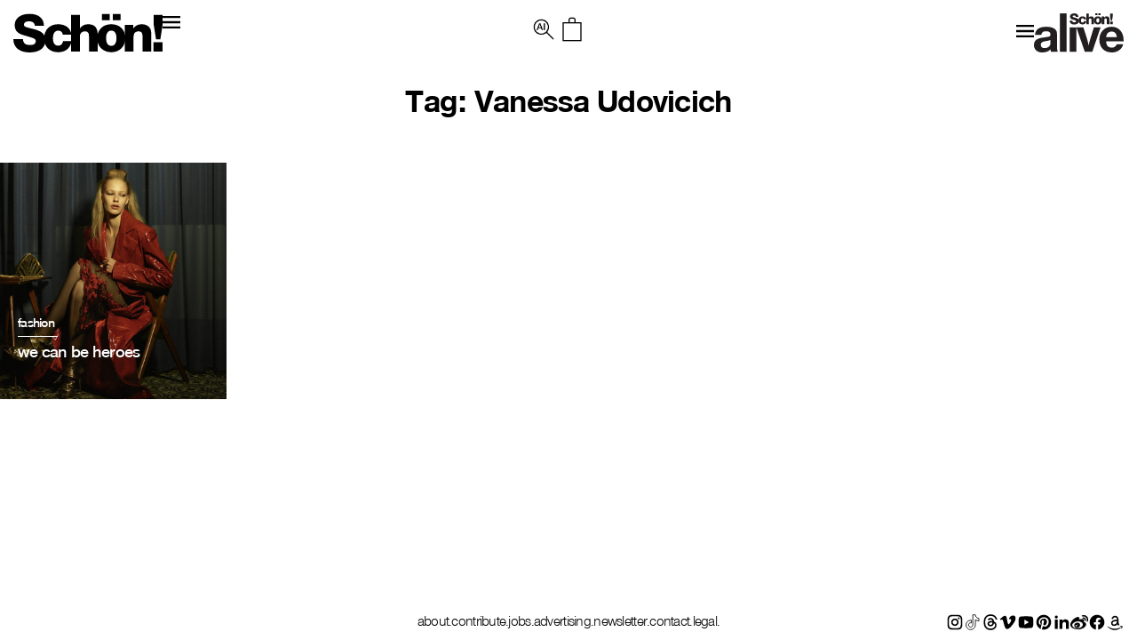

--- FILE ---
content_type: application/javascript
request_url: https://schonmagazine.com/wp-content/themes/SCHON/library/js/scripts.js
body_size: 882
content:
/*
Bones Scripts File
Author: Eddie Machado

This file should contain any js scripts you want to add to the site.
Instead of calling it in the header or throwing it inside wp-head()
this file will be called automatically in the footer so as not to 
slow the page load.

*/

// Modernizr.load loading the right scripts only if you need them
Modernizr.load([
	{
    // Let's see if we need to load selectivizr
    test : Modernizr.borderradius,
    // Modernizr.load loads selectivizr for IE6-8
    nope : ['selectivizr-min.js']
	}
]);

/* imgsizer (flexible images for fluid sites) */
var imgSizer={Config:{imgCache:[],spacer:"/path/to/your/spacer.gif"},collate:function(aScope){var isOldIE=(document.all&&!window.opera&&!window.XDomainRequest)?1:0;if(isOldIE&&document.getElementsByTagName){var c=imgSizer;var imgCache=c.Config.imgCache;var images=(aScope&&aScope.length)?aScope:document.getElementsByTagName("img");for(var i=0;i<images.length;i++){images[i].origWidth=images[i].offsetWidth;images[i].origHeight=images[i].offsetHeight;imgCache.push(images[i]);c.ieAlpha(images[i]);images[i].style.width="100%";}
if(imgCache.length){c.resize(function(){for(var i=0;i<imgCache.length;i++){var ratio=(imgCache[i].offsetWidth/imgCache[i].origWidth);imgCache[i].style.height=(imgCache[i].origHeight*ratio)+"px";}});}}},ieAlpha:function(img){var c=imgSizer;if(img.oldSrc){img.src=img.oldSrc;}
var src=img.src;img.style.width=img.offsetWidth+"px";img.style.height=img.offsetHeight+"px";img.style.filter="progid:DXImageTransform.Microsoft.AlphaImageLoader(src='"+src+"', sizingMethod='scale')"
img.oldSrc=src;img.src=c.Config.spacer;},resize:function(func){var oldonresize=window.onresize;if(typeof window.onresize!='function'){window.onresize=func;}else{window.onresize=function(){if(oldonresize){oldonresize();}
func();}}}}

// as the page loads, cal these scripts
$(document).ready(function() {

	
	
	// add all your scripts here

 
}); /* end of as page load scripts */